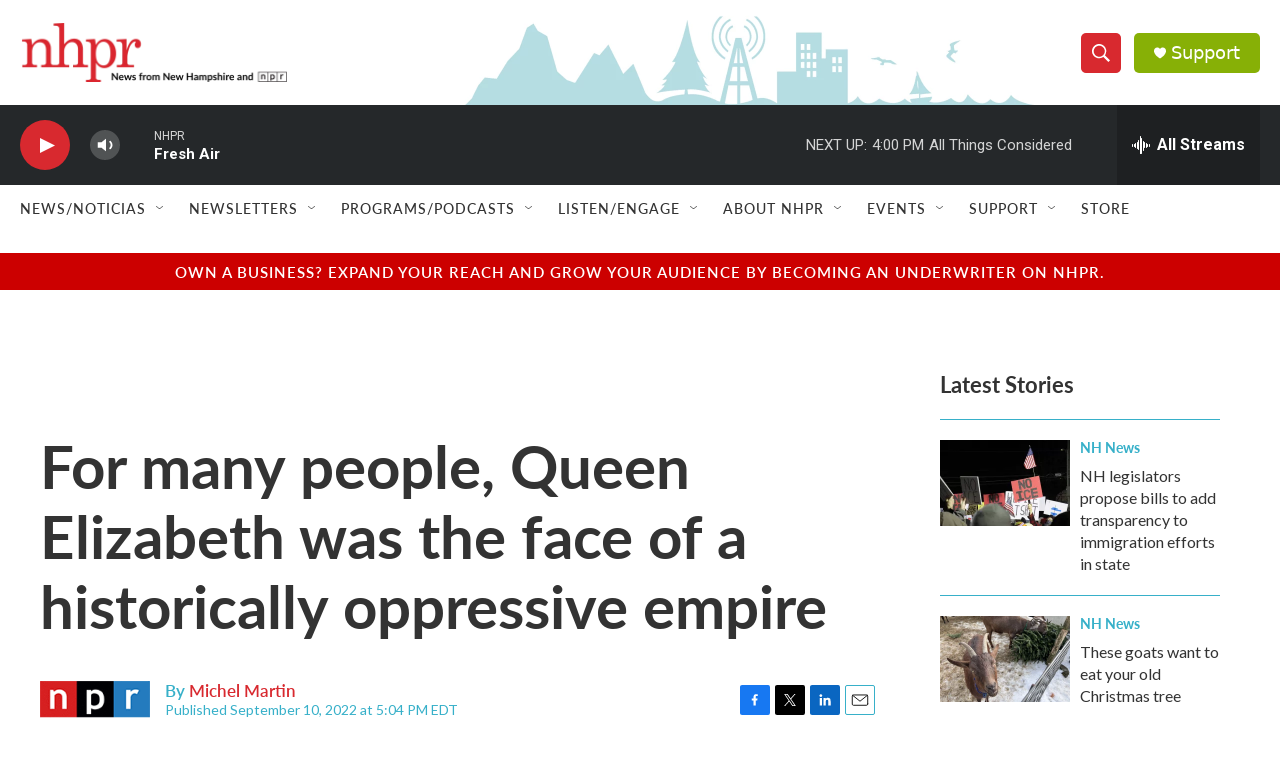

--- FILE ---
content_type: text/html; charset=utf-8
request_url: https://www.google.com/recaptcha/api2/aframe
body_size: 184
content:
<!DOCTYPE HTML><html><head><meta http-equiv="content-type" content="text/html; charset=UTF-8"></head><body><script nonce="J9XpZ7IEQ217Vty2L70FeQ">/** Anti-fraud and anti-abuse applications only. See google.com/recaptcha */ try{var clients={'sodar':'https://pagead2.googlesyndication.com/pagead/sodar?'};window.addEventListener("message",function(a){try{if(a.source===window.parent){var b=JSON.parse(a.data);var c=clients[b['id']];if(c){var d=document.createElement('img');d.src=c+b['params']+'&rc='+(localStorage.getItem("rc::a")?sessionStorage.getItem("rc::b"):"");window.document.body.appendChild(d);sessionStorage.setItem("rc::e",parseInt(sessionStorage.getItem("rc::e")||0)+1);localStorage.setItem("rc::h",'1768249986310');}}}catch(b){}});window.parent.postMessage("_grecaptcha_ready", "*");}catch(b){}</script></body></html>